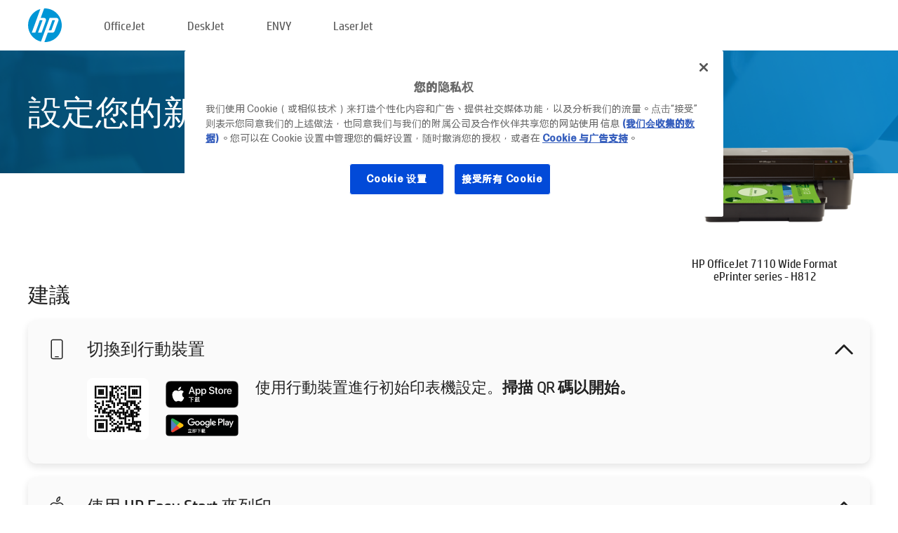

--- FILE ---
content_type: text/html;charset=UTF-8
request_url: https://www.123.hp.com/tw/zh/devices/oj7110series;jsessionid=91E5CA5539EE5D7B50C542C9A3D33505;jsessionid=6783EA260320007AE433CD8C6286A9B0;jsessionid=EC953EDE4D9C2035235C5F3CE0B25276;jsessionid=195F60E54DD70DB40B5C71945FA1C13F;jsessionid=3154C25941A0AC8E64FB27415CF51C50;jsessionid=9FD7D61F57D862EE3AF343476FD3B4B5
body_size: 6515
content:
<!doctype html>
<html
  country="TW" lang="zh" dir="ltr"
>
  <head>
    
    <meta content="IE=edge" http-equiv="X-UA-Compatible" />
    <meta content="hpi" name="company_code" />
    <meta content="IPG" name="bu" />
    <meta content="text/html; charset=UTF-8" http-equiv="Content-Type" />
    <!-- <meta content="Welcome to the simplest way to setup your printer from a computer or mobile device. Easily download software, connect to a network, and print across devices." name="description" /> -->
    <meta name="description" content="欢迎来到 HP® 官方网站进行打印机设置。首先需要下载软件，才能开始使用您的新打印机。您可以将打印机连接到网络，实现跨设备打印。" />
    <meta content="hpexpnontridion" name="hp_design_version" />
    <meta
      content="hp drivers, hp driver, hp downloads, hp download drivers, hp printer drivers, hp printers drivers, hp scanner drivers, hp printer driver, hp print drivers, hp printer drivers download"
      name="keywords"
    />
    <meta content="support.drivers" name="lifecycle" />
    <meta content="Solutions" name="page_content" />
    <meta content="follow, index" name="robots" />
    <meta content="Segment Neutral" name="segment" />
    <meta name="target_country" content="tw" />
    <meta content=" R11849 " name="web_section_id" />
    <meta content="True" name="HandheldFriendly" />
    <meta content="width=device-width, initial-scale=1.0" name="viewport" />

    <!-- CSS  -->
    <link media="screen" rel="stylesheet" href="/resources/assets/css/page/123fontstyles.css" />
    <link media="screen" rel="stylesheet" href="/resources/assets/dist/application.min.css" />
    <link rel="stylesheet" href="/resources/assets/css/vendor/jquery.typeahead.min.css" type="text/css" />

    <!--  JavaScript -->
    <script src="/resources/assets/js/vendor/jquery/jquery-3.7.1.min.js"></script>

    <script defer="defer" src="/resources/assets/js/vendor/jquery/can.jquery.min.js" type="text/javascript"></script>

    <script async src="//www.hp.com/cma/ng/lib/exceptions/privacy-banner.js"></script>
    <script defer="defer" src="/resources/assets/js/page/tooltipster.main.min.js" type="text/javascript"></script>
    <script
      defer="defer"
      src="/resources/assets/js/page/tooltipster.bundle.min.js"
      type="text/javascript"
    ></script>
    <script defer="defer" src="https://www8.hp.com/caas/header-footer/tw/zh/default/latest.r?contentType=js&amp;hide_country_selector=true" type="text/javascript"></script>
    <script defer="defer" src="/resources/assets/js/vendor/base.min.js" type="text/javascript"></script>
    <script defer="defer" src="/resources/assets/dist/application.min.js" type="text/javascript"></script>

    <script type="text/javascript">
      //UDL Analytics - GTM tag
      (function (w, d, s, l, i) {
        w[l] = w[l] || [];
        w[l].push({
          "gtm.start": new Date().getTime(),
          event: "gtm.js",
        });
        var f = d.getElementsByTagName(s)[0],
          j = d.createElement(s),
          dl = l != "dataLayer" ? "&amp;l=" + l : "";
        j.async = true;
        j.src = "https://www.googletagmanager.com/gtm.js?id=" + i + dl;
        f.parentNode.insertBefore(j, f);
      })(window, document, "script", "dataLayer", "GTM-MZXB4R4");
    </script>
  
    <title>123.hp.com - HP OfficeJet 7110 Wide Format ePrinter series - H812 HP Smart</title>
    <link rel="stylesheet" href="/resources/assets/css/page/flex-design.css" type="text/css" />
    <link rel="stylesheet" href="/resources/assets/css/page/desktop-hp+-windows.css" type="text/css" />
    <link rel="stylesheet" href="/resources/assets/css/page/swls-delay.css" type="text/css" />
    <link rel="stylesheet" href="/resources/assets/css/page/desktop-unified.css" type="text/css" />
    <script defer="defer" src="/resources/assets/js/page/common.js" type="text/javascript"></script>
    <script defer="defer" src="/resources/assets/js/page/flex-design.js" type="text/javascript"></script>
    <script
      defer="defer"
      src="/resources/assets/js/page/desktop-offline-driver.js"
      type="text/javascript"
    ></script>
    <script defer="defer" src="/resources/assets/js/page/desktop-hp+-windows.js" type="text/javascript"></script>
    <script defer="defer" src="/resources/assets/js/page/desktop-unified.js" type="text/javascript"></script>
    <script src="https://cdn.optimizely.com/js/11773710518.js"></script>
    <script type="text/javascript">
      /*<![CDATA[*/
      var printerTroubleshootUrl = "https:\/\/support.hp.com\/printer-setup";
      var printerVideoUrl = "https:\/\/support.hp.com";
      var airPrintSupportUrl = "https:\/\/support.hp.com\/document\/ish_1946968-1947068-16";
      var macVersionSupportUrl = "https:\/\/support.apple.com\/109033";
      var appStoreUrl = "macappstore:\/\/apps.apple.com\/us\/app\/hp-smart\/id1474276998?mt=12";
      var osType = "os x";
      var printerSetupUrl = "https:\/\/support.hp.com\/tw-zh\/printer-setup";
      var deviceId = "oj7110series";
      var deviceName = "HP OfficeJet 7110 Wide Format ePrinter series - H812";
      var goToHpUrl = "https:\/\/h20180.www2.hp.com\/apps\/Nav?h_product=known\u0026h_client=S-A-10020-1\u0026h_lang=zh\u0026h_cc=tw\u0026h_pagetype=s-002";
      var localePath = "\/tw\/zh";
      /*]]>*/
    </script>
    <script type="text/javascript">
      var pageName = "desktop-unified";
      if (deviceId !== "") {
        pageName = pageName + "_" + deviceId.toLowerCase();
      }

      dataLayer.push({
        event: "e_pageView",
        pageNameL5: pageName,
      });
    </script>
  </head>
  <body>
    <div
      class="header-123"
      id="header-123"
    >
      <div class="header-container">
        <div class="hp-logo">
          <a
            href="/tw/zh/"
            title="123.hp.com - 在 HP® 官方网站进行打印机设置"
          >
            <img alt="123.hp.com - 在 HP® 官方网站进行打印机设置" src="/resources/assets/img/hp-logo.svg" />
          </a>
        </div>
        <ul class="header-menu">
          <li>
            <a href="/tw/zh/printers/officejet"
              >OfficeJet</a
            >
          </li>
          <li>
            <a href="/tw/zh/printers/deskjet"
              >DeskJet</a
            >
          </li>
          <li>
            <a href="/tw/zh/printers/envy">ENVY</a>
          </li>
          <li>
            <a href="/tw/zh/printers/laserjet"
              >LaserJet</a
            >
          </li>
        </ul>
      </div>
    </div>
    <div>
      <input id="supportUrl" value="https://support.hp.com/tw-zh/drivers/printers" type="hidden" />
      <input id="languageDirection" value="ltr" type="hidden" />
      <input id="lang" value="zh" type="hidden" />
      <input id="hpContact" value="" type="hidden" />
    </div>
    <div id="one23-overlay"></div>
    <main class="vertical">
      <div class="horizontal centered standard-bg">
        <div class="main-content horizontal grow space-between">
          <div class="page-header vertical centered">
            <div>設定您的新 HP 印表機</div>
          </div>
          
        </div>
      </div>
      <div class="hpplus-bg-white horizontal centered">
        <div class="main-content vertical">
          <div class="vertical side-images">
            <div class="printer-container">
              
              <img
                alt="printer"
                class="printer-image"
                src="/resources/printer_images/OJ7110SERIES/290x245.png"
              />
              <div class="printer-title">HP OfficeJet 7110 Wide Format ePrinter series - H812</div>
            </div>
          </div>
          <div class="vertical ie-wrap-fix">
            <div class="install-list">
              <div class="list-header">建議</div>
              
              
              <div class="list-item vertical" id="mobile-card">
                <div class="list-header arrow-header open">
                  <div class="list-header-left">
                    <div class="list-header-icon img-container icon-thin">
                      <img src="/resources/assets/img/mobile.svg" />
                    </div>
                    <div>切換到行動裝置</div>
                  </div>
                  <div class="list-header-right">
                    <img src="/resources/assets/img/chevron_down_black.svg" />
                  </div>
                </div>
                <div class="list-content horizontal open">
                  <div class="horizontal">
                    <div class="bordered-qr-code img-container">
                      <img src="/resources/assets/img/123_qr_code.svg" />
                    </div>
                    <div class="vertical appstore-images space-around" id="app-store-images">
                      <img alt="Mac" id="macBadge" src="/resources/assets/img/app_store/ios/zh_TW.svg" />
                      <img alt="Android" id="androidBadge" src="/resources/assets/img/app_store/android/zh_TW.png" />
                    </div>
                  </div>
                  <div class="vertical ie-wrap-fix">
                    <div class="text-main">使用行動裝置進行初始印表機設定。<b>掃描 QR 碼以開始。</b></div>
                  </div>
                </div>
              </div>
              <div class="list-item vertical" id="easystart-card">
                <div class="list-header arrow-header open">
                  <div class="list-header-left">
                    <div class="list-header-icon img-container icon-thin">
                      <img src="/resources/assets/img/apple.svg" />
                    </div>
                    <div>使用 HP Easy Start 來列印</div>
                  </div>
                  <div class="list-header-right">
                    <img src="/resources/assets/img/chevron_down_black.svg" />
                  </div>
                </div>
                <div class="list-content vertical open">
                  <div>
                    <button
                      class="btn btn-blue"
                      id="easystart-download"
                    >安裝 HP Easy Start</button>
                  </div>
                  <div class="text-main">HP Easy Start 會將您的印表機連線至裝置、安裝列印驅動程式並設定掃描功能 (如果適用)。</div>
                </div>
              </div>
              
            </div>
            <div class="support-list">
              <div class="support-item troubleshoot">
                <div class="support-header horizontal support-header-printer">
                  <div class="support-header-icon">
                    <img src="/resources/assets/img/support_icon_printer.svg" />
                  </div>
                  <div class="support-note">在印表機設定過程中需要疑難排解的協助嗎？<br> <a id="printer-troubleshoot-url">解決設定問題</a></div>
                </div>
              </div>
              <div class="support-item video">
                <div class="support-header horizontal support-header-printer">
                  <div class="support-header-icon">
                    <img src="/resources/assets/img/support_icon_video.svg" />
                  </div>
                  <div class="support-note">尋找通外設定資訊和視訊<br> <a id="printer-setup-url">造訪 HP 支援</a></div>
                </div>
              </div>
            </div>
          </div>
          <div id="country-selector-container">
      <div
        id="country-selector"
      >
        <i
          id="tooltip-image"
          class="sprite-sheet-flags sprite-flag sprite-flag-tw"
        ></i>
        <a class="tooltip country-tooltip" id="tooltip-text">臺灣地區</a>
        <div class="down-tooltip" id="country-selector-tooltip" style="left: 0px; bottom: 35px; display: none">
          <div id="supported-countries">
      <div>
        <div>
          <div class="country-selector-header">選擇您的位置/語言</div>
          <table class="country-selector-table">
            <!-- Row 1 -->
            <tr>
              <td id="country-item">
      <div>
        <i
          class="sprite-sheet-flags sprite-flag sprite-flag-au"
        ></i>
        <a
          href="/au/en/devices/oj7110series;jsessionid=91E5CA5539EE5D7B50C542C9A3D33505;jsessionid=6783EA260320007AE433CD8C6286A9B0;jsessionid=EC953EDE4D9C2035235C5F3CE0B25276;jsessionid=195F60E54DD70DB40B5C71945FA1C13F;jsessionid=3154C25941A0AC8E64FB27415CF51C50;jsessionid=9FD7D61F57D862EE3AF343476FD3B4B5"
          id="au_en"
        >Australia</a>
      </div>
    </td>
              <td id="country-item">
      <div>
        <i
          class="sprite-sheet-flags sprite-flag sprite-flag-in"
        ></i>
        <a
          href="/in/en/devices/oj7110series;jsessionid=91E5CA5539EE5D7B50C542C9A3D33505;jsessionid=6783EA260320007AE433CD8C6286A9B0;jsessionid=EC953EDE4D9C2035235C5F3CE0B25276;jsessionid=195F60E54DD70DB40B5C71945FA1C13F;jsessionid=3154C25941A0AC8E64FB27415CF51C50;jsessionid=9FD7D61F57D862EE3AF343476FD3B4B5"
          id="in_en"
        >India</a>
      </div>
    </td>
              <td id="country-item">
      <div>
        <i
          class="sprite-sheet-flags sprite-flag sprite-flag-pl"
        ></i>
        <a
          href="/pl/pl/devices/oj7110series;jsessionid=91E5CA5539EE5D7B50C542C9A3D33505;jsessionid=6783EA260320007AE433CD8C6286A9B0;jsessionid=EC953EDE4D9C2035235C5F3CE0B25276;jsessionid=195F60E54DD70DB40B5C71945FA1C13F;jsessionid=3154C25941A0AC8E64FB27415CF51C50;jsessionid=9FD7D61F57D862EE3AF343476FD3B4B5"
          id="pl_pl"
        >Polska</a>
      </div>
    </td>
              <td id="country-item">
      <div>
        <i
          class="sprite-sheet-flags sprite-flag sprite-flag-us"
        ></i>
        <a
          href="/us/en/devices/oj7110series;jsessionid=91E5CA5539EE5D7B50C542C9A3D33505;jsessionid=6783EA260320007AE433CD8C6286A9B0;jsessionid=EC953EDE4D9C2035235C5F3CE0B25276;jsessionid=195F60E54DD70DB40B5C71945FA1C13F;jsessionid=3154C25941A0AC8E64FB27415CF51C50;jsessionid=9FD7D61F57D862EE3AF343476FD3B4B5"
          id="us_en"
        >United States</a>
      </div>
    </td>
            </tr>

            <!-- Row 2 -->
            <tr>
              <td id="country-item">
      <div>
        <i
          class="sprite-sheet-flags sprite-flag sprite-flag-at"
        ></i>
        <a
          href="/at/de/devices/oj7110series;jsessionid=91E5CA5539EE5D7B50C542C9A3D33505;jsessionid=6783EA260320007AE433CD8C6286A9B0;jsessionid=EC953EDE4D9C2035235C5F3CE0B25276;jsessionid=195F60E54DD70DB40B5C71945FA1C13F;jsessionid=3154C25941A0AC8E64FB27415CF51C50;jsessionid=9FD7D61F57D862EE3AF343476FD3B4B5"
          id="at_de"
        >Austria</a>
      </div>
    </td>
              <td id="country-item">
      <div>
        <i
          class="sprite-sheet-flags sprite-flag sprite-flag-ie"
        ></i>
        <a
          href="/ie/en/devices/oj7110series;jsessionid=91E5CA5539EE5D7B50C542C9A3D33505;jsessionid=6783EA260320007AE433CD8C6286A9B0;jsessionid=EC953EDE4D9C2035235C5F3CE0B25276;jsessionid=195F60E54DD70DB40B5C71945FA1C13F;jsessionid=3154C25941A0AC8E64FB27415CF51C50;jsessionid=9FD7D61F57D862EE3AF343476FD3B4B5"
          id="ie_en"
        >Ireland</a>
      </div>
    </td>
              <td id="country-item">
      <div>
        <i
          class="sprite-sheet-flags sprite-flag sprite-flag-pt"
        ></i>
        <a
          href="/pt/pt/devices/oj7110series;jsessionid=91E5CA5539EE5D7B50C542C9A3D33505;jsessionid=6783EA260320007AE433CD8C6286A9B0;jsessionid=EC953EDE4D9C2035235C5F3CE0B25276;jsessionid=195F60E54DD70DB40B5C71945FA1C13F;jsessionid=3154C25941A0AC8E64FB27415CF51C50;jsessionid=9FD7D61F57D862EE3AF343476FD3B4B5"
          id="pt_pt"
        >Portugal</a>
      </div>
    </td>
              <td id="country-item">
      <div>
        <i
          class="sprite-sheet-flags sprite-flag sprite-flag-bg"
        ></i>
        <a
          href="/bg/bg/devices/oj7110series;jsessionid=91E5CA5539EE5D7B50C542C9A3D33505;jsessionid=6783EA260320007AE433CD8C6286A9B0;jsessionid=EC953EDE4D9C2035235C5F3CE0B25276;jsessionid=195F60E54DD70DB40B5C71945FA1C13F;jsessionid=3154C25941A0AC8E64FB27415CF51C50;jsessionid=9FD7D61F57D862EE3AF343476FD3B4B5"
          id="bg_bg"
        >България</a>
      </div>
    </td>
            </tr>

            <!-- Row 3 -->
            <tr>
              <td id="country-item">
      <div>
        <i
          class="sprite-sheet-flags sprite-flag sprite-flag-be"
        ></i>
        <a
          href="/be/nl/devices/oj7110series;jsessionid=91E5CA5539EE5D7B50C542C9A3D33505;jsessionid=6783EA260320007AE433CD8C6286A9B0;jsessionid=EC953EDE4D9C2035235C5F3CE0B25276;jsessionid=195F60E54DD70DB40B5C71945FA1C13F;jsessionid=3154C25941A0AC8E64FB27415CF51C50;jsessionid=9FD7D61F57D862EE3AF343476FD3B4B5"
          id="be_nl"
        >België</a>
      </div>
    </td>
              <td id="country-item">
      <div>
        <i
          class="sprite-sheet-flags sprite-flag sprite-flag-it"
        ></i>
        <a
          href="/it/it/devices/oj7110series;jsessionid=91E5CA5539EE5D7B50C542C9A3D33505;jsessionid=6783EA260320007AE433CD8C6286A9B0;jsessionid=EC953EDE4D9C2035235C5F3CE0B25276;jsessionid=195F60E54DD70DB40B5C71945FA1C13F;jsessionid=3154C25941A0AC8E64FB27415CF51C50;jsessionid=9FD7D61F57D862EE3AF343476FD3B4B5"
          id="it_it"
        >Italia</a>
      </div>
    </td>
              <td id="country-item">
      <div>
        <i
          class="sprite-sheet-flags sprite-flag sprite-flag-pr"
        ></i>
        <a
          href="/pr/en/devices/oj7110series;jsessionid=91E5CA5539EE5D7B50C542C9A3D33505;jsessionid=6783EA260320007AE433CD8C6286A9B0;jsessionid=EC953EDE4D9C2035235C5F3CE0B25276;jsessionid=195F60E54DD70DB40B5C71945FA1C13F;jsessionid=3154C25941A0AC8E64FB27415CF51C50;jsessionid=9FD7D61F57D862EE3AF343476FD3B4B5"
          id="pr_en"
        >Puerto Rico</a>
      </div>
    </td>
              <td id="country-item">
      <div>
        <i
          class="sprite-sheet-flags sprite-flag sprite-flag-gr"
        ></i>
        <a
          href="/gr/el/devices/oj7110series;jsessionid=91E5CA5539EE5D7B50C542C9A3D33505;jsessionid=6783EA260320007AE433CD8C6286A9B0;jsessionid=EC953EDE4D9C2035235C5F3CE0B25276;jsessionid=195F60E54DD70DB40B5C71945FA1C13F;jsessionid=3154C25941A0AC8E64FB27415CF51C50;jsessionid=9FD7D61F57D862EE3AF343476FD3B4B5"
          id="gr_el"
        >Ελλάδα</a>
      </div>
    </td>
            </tr>

            <!-- Row 4 -->
            <tr>
              <td id="country-item">
      <div>
        <i
          class="sprite-sheet-flags sprite-flag sprite-flag-be"
        ></i>
        <a
          href="/be/fr/devices/oj7110series;jsessionid=91E5CA5539EE5D7B50C542C9A3D33505;jsessionid=6783EA260320007AE433CD8C6286A9B0;jsessionid=EC953EDE4D9C2035235C5F3CE0B25276;jsessionid=195F60E54DD70DB40B5C71945FA1C13F;jsessionid=3154C25941A0AC8E64FB27415CF51C50;jsessionid=9FD7D61F57D862EE3AF343476FD3B4B5"
          id="be_fr"
        >Belgique</a>
      </div>
    </td>
              <td id="country-item">
      <div>
        <i
          class="sprite-sheet-flags sprite-flag sprite-flag-lv"
        ></i>
        <a
          href="/lv/lv/devices/oj7110series;jsessionid=91E5CA5539EE5D7B50C542C9A3D33505;jsessionid=6783EA260320007AE433CD8C6286A9B0;jsessionid=EC953EDE4D9C2035235C5F3CE0B25276;jsessionid=195F60E54DD70DB40B5C71945FA1C13F;jsessionid=3154C25941A0AC8E64FB27415CF51C50;jsessionid=9FD7D61F57D862EE3AF343476FD3B4B5"
          id="lv_lv"
        >Latvija</a>
      </div>
    </td>
              <td id="country-item">
      <div>
        <i
          class="sprite-sheet-flags sprite-flag sprite-flag-ro"
        ></i>
        <a
          href="/ro/ro/devices/oj7110series;jsessionid=91E5CA5539EE5D7B50C542C9A3D33505;jsessionid=6783EA260320007AE433CD8C6286A9B0;jsessionid=EC953EDE4D9C2035235C5F3CE0B25276;jsessionid=195F60E54DD70DB40B5C71945FA1C13F;jsessionid=3154C25941A0AC8E64FB27415CF51C50;jsessionid=9FD7D61F57D862EE3AF343476FD3B4B5"
          id="ro_ro"
        >România</a>
      </div>
    </td>
              <td id="country-item">
      <div>
        <i
          class="sprite-sheet-flags sprite-flag sprite-flag-cy"
        ></i>
        <a
          href="/cy/el/devices/oj7110series;jsessionid=91E5CA5539EE5D7B50C542C9A3D33505;jsessionid=6783EA260320007AE433CD8C6286A9B0;jsessionid=EC953EDE4D9C2035235C5F3CE0B25276;jsessionid=195F60E54DD70DB40B5C71945FA1C13F;jsessionid=3154C25941A0AC8E64FB27415CF51C50;jsessionid=9FD7D61F57D862EE3AF343476FD3B4B5"
          id="cy_el"
        >Κύπρος</a>
      </div>
    </td>
            </tr>

            <!-- Row 5 -->
            <tr>
              <td id="country-item">
      <div>
        <i
          class="sprite-sheet-flags sprite-flag sprite-flag-br"
        ></i>
        <a
          href="/br/pt/devices/oj7110series;jsessionid=91E5CA5539EE5D7B50C542C9A3D33505;jsessionid=6783EA260320007AE433CD8C6286A9B0;jsessionid=EC953EDE4D9C2035235C5F3CE0B25276;jsessionid=195F60E54DD70DB40B5C71945FA1C13F;jsessionid=3154C25941A0AC8E64FB27415CF51C50;jsessionid=9FD7D61F57D862EE3AF343476FD3B4B5"
          id="br_pt"
        >Brasil</a>
      </div>
    </td>
              <td id="country-item">
      <div>
        <i
          class="sprite-sheet-flags sprite-flag sprite-flag-lt"
        ></i>
        <a
          href="/lt/lt/devices/oj7110series;jsessionid=91E5CA5539EE5D7B50C542C9A3D33505;jsessionid=6783EA260320007AE433CD8C6286A9B0;jsessionid=EC953EDE4D9C2035235C5F3CE0B25276;jsessionid=195F60E54DD70DB40B5C71945FA1C13F;jsessionid=3154C25941A0AC8E64FB27415CF51C50;jsessionid=9FD7D61F57D862EE3AF343476FD3B4B5"
          id="lt_lt"
        >Lietuva</a>
      </div>
    </td>
              <td id="country-item">
      <div>
        <i
          class="sprite-sheet-flags sprite-flag sprite-flag-ch"
        ></i>
        <a
          href="/ch/de/devices/oj7110series;jsessionid=91E5CA5539EE5D7B50C542C9A3D33505;jsessionid=6783EA260320007AE433CD8C6286A9B0;jsessionid=EC953EDE4D9C2035235C5F3CE0B25276;jsessionid=195F60E54DD70DB40B5C71945FA1C13F;jsessionid=3154C25941A0AC8E64FB27415CF51C50;jsessionid=9FD7D61F57D862EE3AF343476FD3B4B5"
          id="ch_de"
        >Schweiz</a>
      </div>
    </td>
              <td id="country-item">
      <div>
        <i
          class="sprite-sheet-flags sprite-flag sprite-flag-ru"
        ></i>
        <a
          href="/ru/ru/devices/oj7110series;jsessionid=91E5CA5539EE5D7B50C542C9A3D33505;jsessionid=6783EA260320007AE433CD8C6286A9B0;jsessionid=EC953EDE4D9C2035235C5F3CE0B25276;jsessionid=195F60E54DD70DB40B5C71945FA1C13F;jsessionid=3154C25941A0AC8E64FB27415CF51C50;jsessionid=9FD7D61F57D862EE3AF343476FD3B4B5"
          id="ru_ru"
        >Россия</a>
      </div>
    </td>
            </tr>

            <!-- Row 6 -->
            <tr>
              <td id="country-item">
      <div>
        <i
          class="sprite-sheet-flags sprite-flag sprite-flag-ca"
        ></i>
        <a
          href="/ca/en/devices/oj7110series;jsessionid=91E5CA5539EE5D7B50C542C9A3D33505;jsessionid=6783EA260320007AE433CD8C6286A9B0;jsessionid=EC953EDE4D9C2035235C5F3CE0B25276;jsessionid=195F60E54DD70DB40B5C71945FA1C13F;jsessionid=3154C25941A0AC8E64FB27415CF51C50;jsessionid=9FD7D61F57D862EE3AF343476FD3B4B5"
          id="ca_en"
        >Canada</a>
      </div>
    </td>
              <td id="country-item">
      <div>
        <i
          class="sprite-sheet-flags sprite-flag sprite-flag-lu"
        ></i>
        <a
          href="/lu/fr/devices/oj7110series;jsessionid=91E5CA5539EE5D7B50C542C9A3D33505;jsessionid=6783EA260320007AE433CD8C6286A9B0;jsessionid=EC953EDE4D9C2035235C5F3CE0B25276;jsessionid=195F60E54DD70DB40B5C71945FA1C13F;jsessionid=3154C25941A0AC8E64FB27415CF51C50;jsessionid=9FD7D61F57D862EE3AF343476FD3B4B5"
          id="lu_fr"
        >Luxembourg</a>
      </div>
    </td>
              <td id="country-item">
      <div>
        <i
          class="sprite-sheet-flags sprite-flag sprite-flag-si"
        ></i>
        <a
          href="/si/sl/devices/oj7110series;jsessionid=91E5CA5539EE5D7B50C542C9A3D33505;jsessionid=6783EA260320007AE433CD8C6286A9B0;jsessionid=EC953EDE4D9C2035235C5F3CE0B25276;jsessionid=195F60E54DD70DB40B5C71945FA1C13F;jsessionid=3154C25941A0AC8E64FB27415CF51C50;jsessionid=9FD7D61F57D862EE3AF343476FD3B4B5"
          id="si_sl"
        >Slovenija</a>
      </div>
    </td>
              <td id="country-item">
      <div>
        <i
          class="sprite-sheet-flags sprite-flag sprite-flag-il"
        ></i>
        <a
          href="/il/he/devices/oj7110series;jsessionid=91E5CA5539EE5D7B50C542C9A3D33505;jsessionid=6783EA260320007AE433CD8C6286A9B0;jsessionid=EC953EDE4D9C2035235C5F3CE0B25276;jsessionid=195F60E54DD70DB40B5C71945FA1C13F;jsessionid=3154C25941A0AC8E64FB27415CF51C50;jsessionid=9FD7D61F57D862EE3AF343476FD3B4B5"
          id="il_he"
        >עברית</a>
      </div>
    </td>
            </tr>

            <!-- Row 7 -->
            <tr>
              <td id="country-item">
      <div>
        <i
          class="sprite-sheet-flags sprite-flag sprite-flag-ca"
        ></i>
        <a
          href="/ca/fr/devices/oj7110series;jsessionid=91E5CA5539EE5D7B50C542C9A3D33505;jsessionid=6783EA260320007AE433CD8C6286A9B0;jsessionid=EC953EDE4D9C2035235C5F3CE0B25276;jsessionid=195F60E54DD70DB40B5C71945FA1C13F;jsessionid=3154C25941A0AC8E64FB27415CF51C50;jsessionid=9FD7D61F57D862EE3AF343476FD3B4B5"
          id="ca_fr"
        >Canada - Français</a>
      </div>
    </td>
              <td id="country-item">
      <div>
        <i
          class="sprite-sheet-flags sprite-flag sprite-flag-hu"
        ></i>
        <a
          href="/hu/hu/devices/oj7110series;jsessionid=91E5CA5539EE5D7B50C542C9A3D33505;jsessionid=6783EA260320007AE433CD8C6286A9B0;jsessionid=EC953EDE4D9C2035235C5F3CE0B25276;jsessionid=195F60E54DD70DB40B5C71945FA1C13F;jsessionid=3154C25941A0AC8E64FB27415CF51C50;jsessionid=9FD7D61F57D862EE3AF343476FD3B4B5"
          id="hu_hu"
        >Magyarország</a>
      </div>
    </td>
              <td id="country-item">
      <div>
        <i
          class="sprite-sheet-flags sprite-flag sprite-flag-sk"
        ></i>
        <a
          href="/sk/sk/devices/oj7110series;jsessionid=91E5CA5539EE5D7B50C542C9A3D33505;jsessionid=6783EA260320007AE433CD8C6286A9B0;jsessionid=EC953EDE4D9C2035235C5F3CE0B25276;jsessionid=195F60E54DD70DB40B5C71945FA1C13F;jsessionid=3154C25941A0AC8E64FB27415CF51C50;jsessionid=9FD7D61F57D862EE3AF343476FD3B4B5"
          id="sk_sk"
        >Slovensko</a>
      </div>
    </td>
              <td id="country-item">
      <div>
        <i
          class="sprite-sheet-flags sprite-flag sprite-flag-ae"
        ></i>
        <a
          href="/ae/ar/devices/oj7110series;jsessionid=91E5CA5539EE5D7B50C542C9A3D33505;jsessionid=6783EA260320007AE433CD8C6286A9B0;jsessionid=EC953EDE4D9C2035235C5F3CE0B25276;jsessionid=195F60E54DD70DB40B5C71945FA1C13F;jsessionid=3154C25941A0AC8E64FB27415CF51C50;jsessionid=9FD7D61F57D862EE3AF343476FD3B4B5"
          id="ae_ar"
        >الشرق الأوسط</a>
      </div>
    </td>
            </tr>

            <!-- Row 8 -->
            <tr>
              <td id="country-item">
      <div>
        <i
          class="sprite-sheet-flags sprite-flag sprite-flag-cz"
        ></i>
        <a
          href="/cz/cs/devices/oj7110series;jsessionid=91E5CA5539EE5D7B50C542C9A3D33505;jsessionid=6783EA260320007AE433CD8C6286A9B0;jsessionid=EC953EDE4D9C2035235C5F3CE0B25276;jsessionid=195F60E54DD70DB40B5C71945FA1C13F;jsessionid=3154C25941A0AC8E64FB27415CF51C50;jsessionid=9FD7D61F57D862EE3AF343476FD3B4B5"
          id="cz_cs"
        >Česká republika</a>
      </div>
    </td>
              <td id="country-item">
      <div>
        <i
          class="sprite-sheet-flags sprite-flag sprite-flag-mt"
        ></i>
        <a
          href="/mt/en/devices/oj7110series;jsessionid=91E5CA5539EE5D7B50C542C9A3D33505;jsessionid=6783EA260320007AE433CD8C6286A9B0;jsessionid=EC953EDE4D9C2035235C5F3CE0B25276;jsessionid=195F60E54DD70DB40B5C71945FA1C13F;jsessionid=3154C25941A0AC8E64FB27415CF51C50;jsessionid=9FD7D61F57D862EE3AF343476FD3B4B5"
          id="mt_en"
        >Malta</a>
      </div>
    </td>
              <td id="country-item">
      <div>
        <i
          class="sprite-sheet-flags sprite-flag sprite-flag-ch"
        ></i>
        <a
          href="/ch/fr/devices/oj7110series;jsessionid=91E5CA5539EE5D7B50C542C9A3D33505;jsessionid=6783EA260320007AE433CD8C6286A9B0;jsessionid=EC953EDE4D9C2035235C5F3CE0B25276;jsessionid=195F60E54DD70DB40B5C71945FA1C13F;jsessionid=3154C25941A0AC8E64FB27415CF51C50;jsessionid=9FD7D61F57D862EE3AF343476FD3B4B5"
          id="ch_fr"
        >Suisse</a>
      </div>
    </td>
              <td id="country-item">
      <div>
        <i
          class="sprite-sheet-flags sprite-flag sprite-flag-sa"
        ></i>
        <a
          href="/sa/ar/devices/oj7110series;jsessionid=91E5CA5539EE5D7B50C542C9A3D33505;jsessionid=6783EA260320007AE433CD8C6286A9B0;jsessionid=EC953EDE4D9C2035235C5F3CE0B25276;jsessionid=195F60E54DD70DB40B5C71945FA1C13F;jsessionid=3154C25941A0AC8E64FB27415CF51C50;jsessionid=9FD7D61F57D862EE3AF343476FD3B4B5"
          id="sa_ar"
        >المملكة العربية السعودية</a>
      </div>
    </td>
            </tr>

            <!-- Row 9 -->
            <tr>
              <td id="country-item">
      <div>
        <i
          class="sprite-sheet-flags sprite-flag sprite-flag-dk"
        ></i>
        <a
          href="/dk/da/devices/oj7110series;jsessionid=91E5CA5539EE5D7B50C542C9A3D33505;jsessionid=6783EA260320007AE433CD8C6286A9B0;jsessionid=EC953EDE4D9C2035235C5F3CE0B25276;jsessionid=195F60E54DD70DB40B5C71945FA1C13F;jsessionid=3154C25941A0AC8E64FB27415CF51C50;jsessionid=9FD7D61F57D862EE3AF343476FD3B4B5"
          id="dk_da"
        >Danmark</a>
      </div>
    </td>
              <td id="country-item">
      <div>
        <i
          class="sprite-sheet-flags sprite-flag sprite-flag-mx"
        ></i>
        <a
          href="/mx/es/devices/oj7110series;jsessionid=91E5CA5539EE5D7B50C542C9A3D33505;jsessionid=6783EA260320007AE433CD8C6286A9B0;jsessionid=EC953EDE4D9C2035235C5F3CE0B25276;jsessionid=195F60E54DD70DB40B5C71945FA1C13F;jsessionid=3154C25941A0AC8E64FB27415CF51C50;jsessionid=9FD7D61F57D862EE3AF343476FD3B4B5"
          id="mx_es"
        >México</a>
      </div>
    </td>
              <td id="country-item">
      <div>
        <i
          class="sprite-sheet-flags sprite-flag sprite-flag-fi"
        ></i>
        <a
          href="/fi/fi/devices/oj7110series;jsessionid=91E5CA5539EE5D7B50C542C9A3D33505;jsessionid=6783EA260320007AE433CD8C6286A9B0;jsessionid=EC953EDE4D9C2035235C5F3CE0B25276;jsessionid=195F60E54DD70DB40B5C71945FA1C13F;jsessionid=3154C25941A0AC8E64FB27415CF51C50;jsessionid=9FD7D61F57D862EE3AF343476FD3B4B5"
          id="fi_fi"
        >Suomi</a>
      </div>
    </td>
              <td id="country-item">
      <div>
        <i
          class="sprite-sheet-flags sprite-flag sprite-flag-kr"
        ></i>
        <a
          href="/kr/ko/devices/oj7110series;jsessionid=91E5CA5539EE5D7B50C542C9A3D33505;jsessionid=6783EA260320007AE433CD8C6286A9B0;jsessionid=EC953EDE4D9C2035235C5F3CE0B25276;jsessionid=195F60E54DD70DB40B5C71945FA1C13F;jsessionid=3154C25941A0AC8E64FB27415CF51C50;jsessionid=9FD7D61F57D862EE3AF343476FD3B4B5"
          id="kr_ko"
        >한국</a>
      </div>
    </td>
            </tr>

            <!-- Row 10 -->
            <tr>
              <td id="country-item">
      <div>
        <i
          class="sprite-sheet-flags sprite-flag sprite-flag-de"
        ></i>
        <a
          href="/de/de/devices/oj7110series;jsessionid=91E5CA5539EE5D7B50C542C9A3D33505;jsessionid=6783EA260320007AE433CD8C6286A9B0;jsessionid=EC953EDE4D9C2035235C5F3CE0B25276;jsessionid=195F60E54DD70DB40B5C71945FA1C13F;jsessionid=3154C25941A0AC8E64FB27415CF51C50;jsessionid=9FD7D61F57D862EE3AF343476FD3B4B5"
          id="de_de"
        >Deutschland</a>
      </div>
    </td>
              <td id="country-item">
      <div>
        <i
          class="sprite-sheet-flags sprite-flag sprite-flag-nl"
        ></i>
        <a
          href="/nl/nl/devices/oj7110series;jsessionid=91E5CA5539EE5D7B50C542C9A3D33505;jsessionid=6783EA260320007AE433CD8C6286A9B0;jsessionid=EC953EDE4D9C2035235C5F3CE0B25276;jsessionid=195F60E54DD70DB40B5C71945FA1C13F;jsessionid=3154C25941A0AC8E64FB27415CF51C50;jsessionid=9FD7D61F57D862EE3AF343476FD3B4B5"
          id="nl_nl"
        >Nederland</a>
      </div>
    </td>
              <td id="country-item">
      <div>
        <i
          class="sprite-sheet-flags sprite-flag sprite-flag-se"
        ></i>
        <a
          href="/se/sv/devices/oj7110series;jsessionid=91E5CA5539EE5D7B50C542C9A3D33505;jsessionid=6783EA260320007AE433CD8C6286A9B0;jsessionid=EC953EDE4D9C2035235C5F3CE0B25276;jsessionid=195F60E54DD70DB40B5C71945FA1C13F;jsessionid=3154C25941A0AC8E64FB27415CF51C50;jsessionid=9FD7D61F57D862EE3AF343476FD3B4B5"
          id="se_sv"
        >Sverige</a>
      </div>
    </td>
              <td id="country-item">
      <div>
        <i
          class="sprite-sheet-flags sprite-flag sprite-flag-jp"
        ></i>
        <a
          href="/jp/ja/devices/oj7110series;jsessionid=91E5CA5539EE5D7B50C542C9A3D33505;jsessionid=6783EA260320007AE433CD8C6286A9B0;jsessionid=EC953EDE4D9C2035235C5F3CE0B25276;jsessionid=195F60E54DD70DB40B5C71945FA1C13F;jsessionid=3154C25941A0AC8E64FB27415CF51C50;jsessionid=9FD7D61F57D862EE3AF343476FD3B4B5"
          id="jp_ja"
        >日本</a>
      </div>
    </td>
            </tr>

            <!-- Row 11 -->
            <tr>
              <td id="country-item">
      <div>
        <i
          class="sprite-sheet-flags sprite-flag sprite-flag-ee"
        ></i>
        <a
          href="/ee/et/devices/oj7110series;jsessionid=91E5CA5539EE5D7B50C542C9A3D33505;jsessionid=6783EA260320007AE433CD8C6286A9B0;jsessionid=EC953EDE4D9C2035235C5F3CE0B25276;jsessionid=195F60E54DD70DB40B5C71945FA1C13F;jsessionid=3154C25941A0AC8E64FB27415CF51C50;jsessionid=9FD7D61F57D862EE3AF343476FD3B4B5"
          id="ee_et"
        >Eesti</a>
      </div>
    </td>
              <td id="country-item">
      <div>
        <i
          class="sprite-sheet-flags sprite-flag sprite-flag-nz"
        ></i>
        <a
          href="/nz/en/devices/oj7110series;jsessionid=91E5CA5539EE5D7B50C542C9A3D33505;jsessionid=6783EA260320007AE433CD8C6286A9B0;jsessionid=EC953EDE4D9C2035235C5F3CE0B25276;jsessionid=195F60E54DD70DB40B5C71945FA1C13F;jsessionid=3154C25941A0AC8E64FB27415CF51C50;jsessionid=9FD7D61F57D862EE3AF343476FD3B4B5"
          id="nz_en"
        >New Zealand</a>
      </div>
    </td>
              <td id="country-item">
      <div>
        <i
          class="sprite-sheet-flags sprite-flag sprite-flag-ch"
        ></i>
        <a
          href="/ch/it/devices/oj7110series;jsessionid=91E5CA5539EE5D7B50C542C9A3D33505;jsessionid=6783EA260320007AE433CD8C6286A9B0;jsessionid=EC953EDE4D9C2035235C5F3CE0B25276;jsessionid=195F60E54DD70DB40B5C71945FA1C13F;jsessionid=3154C25941A0AC8E64FB27415CF51C50;jsessionid=9FD7D61F57D862EE3AF343476FD3B4B5"
          id="ch_it"
        >Svizzera</a>
      </div>
    </td>
              <td id="country-item">
      <div>
        <i
          class="sprite-sheet-flags sprite-flag sprite-flag-cn"
        ></i>
        <a
          href="/cn/zh/devices/oj7110series;jsessionid=91E5CA5539EE5D7B50C542C9A3D33505;jsessionid=6783EA260320007AE433CD8C6286A9B0;jsessionid=EC953EDE4D9C2035235C5F3CE0B25276;jsessionid=195F60E54DD70DB40B5C71945FA1C13F;jsessionid=3154C25941A0AC8E64FB27415CF51C50;jsessionid=9FD7D61F57D862EE3AF343476FD3B4B5"
          id="cn_zh"
        >中国</a>
      </div>
    </td>
            </tr>

            <!-- Row 12 -->
            <tr>
              <td id="country-item">
      <div>
        <i
          class="sprite-sheet-flags sprite-flag sprite-flag-es"
        ></i>
        <a
          href="/es/es/devices/oj7110series;jsessionid=91E5CA5539EE5D7B50C542C9A3D33505;jsessionid=6783EA260320007AE433CD8C6286A9B0;jsessionid=EC953EDE4D9C2035235C5F3CE0B25276;jsessionid=195F60E54DD70DB40B5C71945FA1C13F;jsessionid=3154C25941A0AC8E64FB27415CF51C50;jsessionid=9FD7D61F57D862EE3AF343476FD3B4B5"
          id="es_es"
        >España</a>
      </div>
    </td>
              <td id="country-item">
      <div>
        <i
          class="sprite-sheet-flags sprite-flag sprite-flag-no"
        ></i>
        <a
          href="/no/no/devices/oj7110series;jsessionid=91E5CA5539EE5D7B50C542C9A3D33505;jsessionid=6783EA260320007AE433CD8C6286A9B0;jsessionid=EC953EDE4D9C2035235C5F3CE0B25276;jsessionid=195F60E54DD70DB40B5C71945FA1C13F;jsessionid=3154C25941A0AC8E64FB27415CF51C50;jsessionid=9FD7D61F57D862EE3AF343476FD3B4B5"
          id="no_no"
        >Norge</a>
      </div>
    </td>
              <td id="country-item">
      <div>
        <i
          class="sprite-sheet-flags sprite-flag sprite-flag-tr"
        ></i>
        <a
          href="/tr/tr/devices/oj7110series;jsessionid=91E5CA5539EE5D7B50C542C9A3D33505;jsessionid=6783EA260320007AE433CD8C6286A9B0;jsessionid=EC953EDE4D9C2035235C5F3CE0B25276;jsessionid=195F60E54DD70DB40B5C71945FA1C13F;jsessionid=3154C25941A0AC8E64FB27415CF51C50;jsessionid=9FD7D61F57D862EE3AF343476FD3B4B5"
          id="tr_tr"
        >Türkiye</a>
      </div>
    </td>
              <td id="country-item">
      <div>
        <i
          class="sprite-sheet-flags sprite-flag sprite-flag-hk"
        ></i>
        <a
          href="/hk/zh/devices/oj7110series;jsessionid=91E5CA5539EE5D7B50C542C9A3D33505;jsessionid=6783EA260320007AE433CD8C6286A9B0;jsessionid=EC953EDE4D9C2035235C5F3CE0B25276;jsessionid=195F60E54DD70DB40B5C71945FA1C13F;jsessionid=3154C25941A0AC8E64FB27415CF51C50;jsessionid=9FD7D61F57D862EE3AF343476FD3B4B5"
          id="hk_zh"
        >香港特別行政區</a>
      </div>
    </td>
            </tr>
            <!-- Row 13 -->
            <tr>
              <td id="country-item">
      <div>
        <i
          class="sprite-sheet-flags sprite-flag sprite-flag-fr"
        ></i>
        <a
          href="/fr/fr/devices/oj7110series;jsessionid=91E5CA5539EE5D7B50C542C9A3D33505;jsessionid=6783EA260320007AE433CD8C6286A9B0;jsessionid=EC953EDE4D9C2035235C5F3CE0B25276;jsessionid=195F60E54DD70DB40B5C71945FA1C13F;jsessionid=3154C25941A0AC8E64FB27415CF51C50;jsessionid=9FD7D61F57D862EE3AF343476FD3B4B5"
          id="fr_fr"
        >France</a>
      </div>
    </td>
              <td id="country-item">
      <div>
        <i
          class="sprite-sheet-flags sprite-flag sprite-flag-hr"
        ></i>
        <a
          href="/hr/hr/devices/oj7110series;jsessionid=91E5CA5539EE5D7B50C542C9A3D33505;jsessionid=6783EA260320007AE433CD8C6286A9B0;jsessionid=EC953EDE4D9C2035235C5F3CE0B25276;jsessionid=195F60E54DD70DB40B5C71945FA1C13F;jsessionid=3154C25941A0AC8E64FB27415CF51C50;jsessionid=9FD7D61F57D862EE3AF343476FD3B4B5"
          id="hr_hr"
        >Hrvatska</a>
      </div>
    </td>
              <td id="country-item">
      <div>
        <i
          class="sprite-sheet-flags sprite-flag sprite-flag-gb"
        ></i>
        <a
          href="/gb/en/devices/oj7110series;jsessionid=91E5CA5539EE5D7B50C542C9A3D33505;jsessionid=6783EA260320007AE433CD8C6286A9B0;jsessionid=EC953EDE4D9C2035235C5F3CE0B25276;jsessionid=195F60E54DD70DB40B5C71945FA1C13F;jsessionid=3154C25941A0AC8E64FB27415CF51C50;jsessionid=9FD7D61F57D862EE3AF343476FD3B4B5"
          id="gb_en"
        >United Kingdom</a>
      </div>
    </td>
              <td id="country-item">
      <div>
        <i
          class="sprite-sheet-flags sprite-flag sprite-flag-tw"
        ></i>
        <a
          href="/tw/zh/devices/oj7110series;jsessionid=91E5CA5539EE5D7B50C542C9A3D33505;jsessionid=6783EA260320007AE433CD8C6286A9B0;jsessionid=EC953EDE4D9C2035235C5F3CE0B25276;jsessionid=195F60E54DD70DB40B5C71945FA1C13F;jsessionid=3154C25941A0AC8E64FB27415CF51C50;jsessionid=9FD7D61F57D862EE3AF343476FD3B4B5"
          id="tw_zh"
        >臺灣地區</a>
      </div>
    </td>
            </tr>
          </table>
        </div>
      </div>
    </div>
        </div>
      </div>
    </div>
          <div
            id="country-selector-overlay-container"
          >
      <div class="country-selector-overlay-content" id="country-selector-overlay">
        <div class="overlay-header">
          <button aria-label="Close" class="close icon" data-dismiss="modal" id="closeButton" type="button"></button>
        </div>
        <div id="country-selector-table">
          <div id="supported-countries">
      <div>
        <div>
          <div class="country-selector-header">選擇您的位置/語言</div>
          <table class="country-selector-table">
            <!-- Row 1 -->
            <tr>
              <td id="country-item">
      <div>
        <i
          class="sprite-sheet-flags sprite-flag sprite-flag-au"
        ></i>
        <a
          href="/au/en/devices/oj7110series;jsessionid=91E5CA5539EE5D7B50C542C9A3D33505;jsessionid=6783EA260320007AE433CD8C6286A9B0;jsessionid=EC953EDE4D9C2035235C5F3CE0B25276;jsessionid=195F60E54DD70DB40B5C71945FA1C13F;jsessionid=3154C25941A0AC8E64FB27415CF51C50;jsessionid=9FD7D61F57D862EE3AF343476FD3B4B5"
          id="au_en"
        >Australia</a>
      </div>
    </td>
              <td id="country-item">
      <div>
        <i
          class="sprite-sheet-flags sprite-flag sprite-flag-in"
        ></i>
        <a
          href="/in/en/devices/oj7110series;jsessionid=91E5CA5539EE5D7B50C542C9A3D33505;jsessionid=6783EA260320007AE433CD8C6286A9B0;jsessionid=EC953EDE4D9C2035235C5F3CE0B25276;jsessionid=195F60E54DD70DB40B5C71945FA1C13F;jsessionid=3154C25941A0AC8E64FB27415CF51C50;jsessionid=9FD7D61F57D862EE3AF343476FD3B4B5"
          id="in_en"
        >India</a>
      </div>
    </td>
              <td id="country-item">
      <div>
        <i
          class="sprite-sheet-flags sprite-flag sprite-flag-pl"
        ></i>
        <a
          href="/pl/pl/devices/oj7110series;jsessionid=91E5CA5539EE5D7B50C542C9A3D33505;jsessionid=6783EA260320007AE433CD8C6286A9B0;jsessionid=EC953EDE4D9C2035235C5F3CE0B25276;jsessionid=195F60E54DD70DB40B5C71945FA1C13F;jsessionid=3154C25941A0AC8E64FB27415CF51C50;jsessionid=9FD7D61F57D862EE3AF343476FD3B4B5"
          id="pl_pl"
        >Polska</a>
      </div>
    </td>
              <td id="country-item">
      <div>
        <i
          class="sprite-sheet-flags sprite-flag sprite-flag-us"
        ></i>
        <a
          href="/us/en/devices/oj7110series;jsessionid=91E5CA5539EE5D7B50C542C9A3D33505;jsessionid=6783EA260320007AE433CD8C6286A9B0;jsessionid=EC953EDE4D9C2035235C5F3CE0B25276;jsessionid=195F60E54DD70DB40B5C71945FA1C13F;jsessionid=3154C25941A0AC8E64FB27415CF51C50;jsessionid=9FD7D61F57D862EE3AF343476FD3B4B5"
          id="us_en"
        >United States</a>
      </div>
    </td>
            </tr>

            <!-- Row 2 -->
            <tr>
              <td id="country-item">
      <div>
        <i
          class="sprite-sheet-flags sprite-flag sprite-flag-at"
        ></i>
        <a
          href="/at/de/devices/oj7110series;jsessionid=91E5CA5539EE5D7B50C542C9A3D33505;jsessionid=6783EA260320007AE433CD8C6286A9B0;jsessionid=EC953EDE4D9C2035235C5F3CE0B25276;jsessionid=195F60E54DD70DB40B5C71945FA1C13F;jsessionid=3154C25941A0AC8E64FB27415CF51C50;jsessionid=9FD7D61F57D862EE3AF343476FD3B4B5"
          id="at_de"
        >Austria</a>
      </div>
    </td>
              <td id="country-item">
      <div>
        <i
          class="sprite-sheet-flags sprite-flag sprite-flag-ie"
        ></i>
        <a
          href="/ie/en/devices/oj7110series;jsessionid=91E5CA5539EE5D7B50C542C9A3D33505;jsessionid=6783EA260320007AE433CD8C6286A9B0;jsessionid=EC953EDE4D9C2035235C5F3CE0B25276;jsessionid=195F60E54DD70DB40B5C71945FA1C13F;jsessionid=3154C25941A0AC8E64FB27415CF51C50;jsessionid=9FD7D61F57D862EE3AF343476FD3B4B5"
          id="ie_en"
        >Ireland</a>
      </div>
    </td>
              <td id="country-item">
      <div>
        <i
          class="sprite-sheet-flags sprite-flag sprite-flag-pt"
        ></i>
        <a
          href="/pt/pt/devices/oj7110series;jsessionid=91E5CA5539EE5D7B50C542C9A3D33505;jsessionid=6783EA260320007AE433CD8C6286A9B0;jsessionid=EC953EDE4D9C2035235C5F3CE0B25276;jsessionid=195F60E54DD70DB40B5C71945FA1C13F;jsessionid=3154C25941A0AC8E64FB27415CF51C50;jsessionid=9FD7D61F57D862EE3AF343476FD3B4B5"
          id="pt_pt"
        >Portugal</a>
      </div>
    </td>
              <td id="country-item">
      <div>
        <i
          class="sprite-sheet-flags sprite-flag sprite-flag-bg"
        ></i>
        <a
          href="/bg/bg/devices/oj7110series;jsessionid=91E5CA5539EE5D7B50C542C9A3D33505;jsessionid=6783EA260320007AE433CD8C6286A9B0;jsessionid=EC953EDE4D9C2035235C5F3CE0B25276;jsessionid=195F60E54DD70DB40B5C71945FA1C13F;jsessionid=3154C25941A0AC8E64FB27415CF51C50;jsessionid=9FD7D61F57D862EE3AF343476FD3B4B5"
          id="bg_bg"
        >България</a>
      </div>
    </td>
            </tr>

            <!-- Row 3 -->
            <tr>
              <td id="country-item">
      <div>
        <i
          class="sprite-sheet-flags sprite-flag sprite-flag-be"
        ></i>
        <a
          href="/be/nl/devices/oj7110series;jsessionid=91E5CA5539EE5D7B50C542C9A3D33505;jsessionid=6783EA260320007AE433CD8C6286A9B0;jsessionid=EC953EDE4D9C2035235C5F3CE0B25276;jsessionid=195F60E54DD70DB40B5C71945FA1C13F;jsessionid=3154C25941A0AC8E64FB27415CF51C50;jsessionid=9FD7D61F57D862EE3AF343476FD3B4B5"
          id="be_nl"
        >België</a>
      </div>
    </td>
              <td id="country-item">
      <div>
        <i
          class="sprite-sheet-flags sprite-flag sprite-flag-it"
        ></i>
        <a
          href="/it/it/devices/oj7110series;jsessionid=91E5CA5539EE5D7B50C542C9A3D33505;jsessionid=6783EA260320007AE433CD8C6286A9B0;jsessionid=EC953EDE4D9C2035235C5F3CE0B25276;jsessionid=195F60E54DD70DB40B5C71945FA1C13F;jsessionid=3154C25941A0AC8E64FB27415CF51C50;jsessionid=9FD7D61F57D862EE3AF343476FD3B4B5"
          id="it_it"
        >Italia</a>
      </div>
    </td>
              <td id="country-item">
      <div>
        <i
          class="sprite-sheet-flags sprite-flag sprite-flag-pr"
        ></i>
        <a
          href="/pr/en/devices/oj7110series;jsessionid=91E5CA5539EE5D7B50C542C9A3D33505;jsessionid=6783EA260320007AE433CD8C6286A9B0;jsessionid=EC953EDE4D9C2035235C5F3CE0B25276;jsessionid=195F60E54DD70DB40B5C71945FA1C13F;jsessionid=3154C25941A0AC8E64FB27415CF51C50;jsessionid=9FD7D61F57D862EE3AF343476FD3B4B5"
          id="pr_en"
        >Puerto Rico</a>
      </div>
    </td>
              <td id="country-item">
      <div>
        <i
          class="sprite-sheet-flags sprite-flag sprite-flag-gr"
        ></i>
        <a
          href="/gr/el/devices/oj7110series;jsessionid=91E5CA5539EE5D7B50C542C9A3D33505;jsessionid=6783EA260320007AE433CD8C6286A9B0;jsessionid=EC953EDE4D9C2035235C5F3CE0B25276;jsessionid=195F60E54DD70DB40B5C71945FA1C13F;jsessionid=3154C25941A0AC8E64FB27415CF51C50;jsessionid=9FD7D61F57D862EE3AF343476FD3B4B5"
          id="gr_el"
        >Ελλάδα</a>
      </div>
    </td>
            </tr>

            <!-- Row 4 -->
            <tr>
              <td id="country-item">
      <div>
        <i
          class="sprite-sheet-flags sprite-flag sprite-flag-be"
        ></i>
        <a
          href="/be/fr/devices/oj7110series;jsessionid=91E5CA5539EE5D7B50C542C9A3D33505;jsessionid=6783EA260320007AE433CD8C6286A9B0;jsessionid=EC953EDE4D9C2035235C5F3CE0B25276;jsessionid=195F60E54DD70DB40B5C71945FA1C13F;jsessionid=3154C25941A0AC8E64FB27415CF51C50;jsessionid=9FD7D61F57D862EE3AF343476FD3B4B5"
          id="be_fr"
        >Belgique</a>
      </div>
    </td>
              <td id="country-item">
      <div>
        <i
          class="sprite-sheet-flags sprite-flag sprite-flag-lv"
        ></i>
        <a
          href="/lv/lv/devices/oj7110series;jsessionid=91E5CA5539EE5D7B50C542C9A3D33505;jsessionid=6783EA260320007AE433CD8C6286A9B0;jsessionid=EC953EDE4D9C2035235C5F3CE0B25276;jsessionid=195F60E54DD70DB40B5C71945FA1C13F;jsessionid=3154C25941A0AC8E64FB27415CF51C50;jsessionid=9FD7D61F57D862EE3AF343476FD3B4B5"
          id="lv_lv"
        >Latvija</a>
      </div>
    </td>
              <td id="country-item">
      <div>
        <i
          class="sprite-sheet-flags sprite-flag sprite-flag-ro"
        ></i>
        <a
          href="/ro/ro/devices/oj7110series;jsessionid=91E5CA5539EE5D7B50C542C9A3D33505;jsessionid=6783EA260320007AE433CD8C6286A9B0;jsessionid=EC953EDE4D9C2035235C5F3CE0B25276;jsessionid=195F60E54DD70DB40B5C71945FA1C13F;jsessionid=3154C25941A0AC8E64FB27415CF51C50;jsessionid=9FD7D61F57D862EE3AF343476FD3B4B5"
          id="ro_ro"
        >România</a>
      </div>
    </td>
              <td id="country-item">
      <div>
        <i
          class="sprite-sheet-flags sprite-flag sprite-flag-cy"
        ></i>
        <a
          href="/cy/el/devices/oj7110series;jsessionid=91E5CA5539EE5D7B50C542C9A3D33505;jsessionid=6783EA260320007AE433CD8C6286A9B0;jsessionid=EC953EDE4D9C2035235C5F3CE0B25276;jsessionid=195F60E54DD70DB40B5C71945FA1C13F;jsessionid=3154C25941A0AC8E64FB27415CF51C50;jsessionid=9FD7D61F57D862EE3AF343476FD3B4B5"
          id="cy_el"
        >Κύπρος</a>
      </div>
    </td>
            </tr>

            <!-- Row 5 -->
            <tr>
              <td id="country-item">
      <div>
        <i
          class="sprite-sheet-flags sprite-flag sprite-flag-br"
        ></i>
        <a
          href="/br/pt/devices/oj7110series;jsessionid=91E5CA5539EE5D7B50C542C9A3D33505;jsessionid=6783EA260320007AE433CD8C6286A9B0;jsessionid=EC953EDE4D9C2035235C5F3CE0B25276;jsessionid=195F60E54DD70DB40B5C71945FA1C13F;jsessionid=3154C25941A0AC8E64FB27415CF51C50;jsessionid=9FD7D61F57D862EE3AF343476FD3B4B5"
          id="br_pt"
        >Brasil</a>
      </div>
    </td>
              <td id="country-item">
      <div>
        <i
          class="sprite-sheet-flags sprite-flag sprite-flag-lt"
        ></i>
        <a
          href="/lt/lt/devices/oj7110series;jsessionid=91E5CA5539EE5D7B50C542C9A3D33505;jsessionid=6783EA260320007AE433CD8C6286A9B0;jsessionid=EC953EDE4D9C2035235C5F3CE0B25276;jsessionid=195F60E54DD70DB40B5C71945FA1C13F;jsessionid=3154C25941A0AC8E64FB27415CF51C50;jsessionid=9FD7D61F57D862EE3AF343476FD3B4B5"
          id="lt_lt"
        >Lietuva</a>
      </div>
    </td>
              <td id="country-item">
      <div>
        <i
          class="sprite-sheet-flags sprite-flag sprite-flag-ch"
        ></i>
        <a
          href="/ch/de/devices/oj7110series;jsessionid=91E5CA5539EE5D7B50C542C9A3D33505;jsessionid=6783EA260320007AE433CD8C6286A9B0;jsessionid=EC953EDE4D9C2035235C5F3CE0B25276;jsessionid=195F60E54DD70DB40B5C71945FA1C13F;jsessionid=3154C25941A0AC8E64FB27415CF51C50;jsessionid=9FD7D61F57D862EE3AF343476FD3B4B5"
          id="ch_de"
        >Schweiz</a>
      </div>
    </td>
              <td id="country-item">
      <div>
        <i
          class="sprite-sheet-flags sprite-flag sprite-flag-ru"
        ></i>
        <a
          href="/ru/ru/devices/oj7110series;jsessionid=91E5CA5539EE5D7B50C542C9A3D33505;jsessionid=6783EA260320007AE433CD8C6286A9B0;jsessionid=EC953EDE4D9C2035235C5F3CE0B25276;jsessionid=195F60E54DD70DB40B5C71945FA1C13F;jsessionid=3154C25941A0AC8E64FB27415CF51C50;jsessionid=9FD7D61F57D862EE3AF343476FD3B4B5"
          id="ru_ru"
        >Россия</a>
      </div>
    </td>
            </tr>

            <!-- Row 6 -->
            <tr>
              <td id="country-item">
      <div>
        <i
          class="sprite-sheet-flags sprite-flag sprite-flag-ca"
        ></i>
        <a
          href="/ca/en/devices/oj7110series;jsessionid=91E5CA5539EE5D7B50C542C9A3D33505;jsessionid=6783EA260320007AE433CD8C6286A9B0;jsessionid=EC953EDE4D9C2035235C5F3CE0B25276;jsessionid=195F60E54DD70DB40B5C71945FA1C13F;jsessionid=3154C25941A0AC8E64FB27415CF51C50;jsessionid=9FD7D61F57D862EE3AF343476FD3B4B5"
          id="ca_en"
        >Canada</a>
      </div>
    </td>
              <td id="country-item">
      <div>
        <i
          class="sprite-sheet-flags sprite-flag sprite-flag-lu"
        ></i>
        <a
          href="/lu/fr/devices/oj7110series;jsessionid=91E5CA5539EE5D7B50C542C9A3D33505;jsessionid=6783EA260320007AE433CD8C6286A9B0;jsessionid=EC953EDE4D9C2035235C5F3CE0B25276;jsessionid=195F60E54DD70DB40B5C71945FA1C13F;jsessionid=3154C25941A0AC8E64FB27415CF51C50;jsessionid=9FD7D61F57D862EE3AF343476FD3B4B5"
          id="lu_fr"
        >Luxembourg</a>
      </div>
    </td>
              <td id="country-item">
      <div>
        <i
          class="sprite-sheet-flags sprite-flag sprite-flag-si"
        ></i>
        <a
          href="/si/sl/devices/oj7110series;jsessionid=91E5CA5539EE5D7B50C542C9A3D33505;jsessionid=6783EA260320007AE433CD8C6286A9B0;jsessionid=EC953EDE4D9C2035235C5F3CE0B25276;jsessionid=195F60E54DD70DB40B5C71945FA1C13F;jsessionid=3154C25941A0AC8E64FB27415CF51C50;jsessionid=9FD7D61F57D862EE3AF343476FD3B4B5"
          id="si_sl"
        >Slovenija</a>
      </div>
    </td>
              <td id="country-item">
      <div>
        <i
          class="sprite-sheet-flags sprite-flag sprite-flag-il"
        ></i>
        <a
          href="/il/he/devices/oj7110series;jsessionid=91E5CA5539EE5D7B50C542C9A3D33505;jsessionid=6783EA260320007AE433CD8C6286A9B0;jsessionid=EC953EDE4D9C2035235C5F3CE0B25276;jsessionid=195F60E54DD70DB40B5C71945FA1C13F;jsessionid=3154C25941A0AC8E64FB27415CF51C50;jsessionid=9FD7D61F57D862EE3AF343476FD3B4B5"
          id="il_he"
        >עברית</a>
      </div>
    </td>
            </tr>

            <!-- Row 7 -->
            <tr>
              <td id="country-item">
      <div>
        <i
          class="sprite-sheet-flags sprite-flag sprite-flag-ca"
        ></i>
        <a
          href="/ca/fr/devices/oj7110series;jsessionid=91E5CA5539EE5D7B50C542C9A3D33505;jsessionid=6783EA260320007AE433CD8C6286A9B0;jsessionid=EC953EDE4D9C2035235C5F3CE0B25276;jsessionid=195F60E54DD70DB40B5C71945FA1C13F;jsessionid=3154C25941A0AC8E64FB27415CF51C50;jsessionid=9FD7D61F57D862EE3AF343476FD3B4B5"
          id="ca_fr"
        >Canada - Français</a>
      </div>
    </td>
              <td id="country-item">
      <div>
        <i
          class="sprite-sheet-flags sprite-flag sprite-flag-hu"
        ></i>
        <a
          href="/hu/hu/devices/oj7110series;jsessionid=91E5CA5539EE5D7B50C542C9A3D33505;jsessionid=6783EA260320007AE433CD8C6286A9B0;jsessionid=EC953EDE4D9C2035235C5F3CE0B25276;jsessionid=195F60E54DD70DB40B5C71945FA1C13F;jsessionid=3154C25941A0AC8E64FB27415CF51C50;jsessionid=9FD7D61F57D862EE3AF343476FD3B4B5"
          id="hu_hu"
        >Magyarország</a>
      </div>
    </td>
              <td id="country-item">
      <div>
        <i
          class="sprite-sheet-flags sprite-flag sprite-flag-sk"
        ></i>
        <a
          href="/sk/sk/devices/oj7110series;jsessionid=91E5CA5539EE5D7B50C542C9A3D33505;jsessionid=6783EA260320007AE433CD8C6286A9B0;jsessionid=EC953EDE4D9C2035235C5F3CE0B25276;jsessionid=195F60E54DD70DB40B5C71945FA1C13F;jsessionid=3154C25941A0AC8E64FB27415CF51C50;jsessionid=9FD7D61F57D862EE3AF343476FD3B4B5"
          id="sk_sk"
        >Slovensko</a>
      </div>
    </td>
              <td id="country-item">
      <div>
        <i
          class="sprite-sheet-flags sprite-flag sprite-flag-ae"
        ></i>
        <a
          href="/ae/ar/devices/oj7110series;jsessionid=91E5CA5539EE5D7B50C542C9A3D33505;jsessionid=6783EA260320007AE433CD8C6286A9B0;jsessionid=EC953EDE4D9C2035235C5F3CE0B25276;jsessionid=195F60E54DD70DB40B5C71945FA1C13F;jsessionid=3154C25941A0AC8E64FB27415CF51C50;jsessionid=9FD7D61F57D862EE3AF343476FD3B4B5"
          id="ae_ar"
        >الشرق الأوسط</a>
      </div>
    </td>
            </tr>

            <!-- Row 8 -->
            <tr>
              <td id="country-item">
      <div>
        <i
          class="sprite-sheet-flags sprite-flag sprite-flag-cz"
        ></i>
        <a
          href="/cz/cs/devices/oj7110series;jsessionid=91E5CA5539EE5D7B50C542C9A3D33505;jsessionid=6783EA260320007AE433CD8C6286A9B0;jsessionid=EC953EDE4D9C2035235C5F3CE0B25276;jsessionid=195F60E54DD70DB40B5C71945FA1C13F;jsessionid=3154C25941A0AC8E64FB27415CF51C50;jsessionid=9FD7D61F57D862EE3AF343476FD3B4B5"
          id="cz_cs"
        >Česká republika</a>
      </div>
    </td>
              <td id="country-item">
      <div>
        <i
          class="sprite-sheet-flags sprite-flag sprite-flag-mt"
        ></i>
        <a
          href="/mt/en/devices/oj7110series;jsessionid=91E5CA5539EE5D7B50C542C9A3D33505;jsessionid=6783EA260320007AE433CD8C6286A9B0;jsessionid=EC953EDE4D9C2035235C5F3CE0B25276;jsessionid=195F60E54DD70DB40B5C71945FA1C13F;jsessionid=3154C25941A0AC8E64FB27415CF51C50;jsessionid=9FD7D61F57D862EE3AF343476FD3B4B5"
          id="mt_en"
        >Malta</a>
      </div>
    </td>
              <td id="country-item">
      <div>
        <i
          class="sprite-sheet-flags sprite-flag sprite-flag-ch"
        ></i>
        <a
          href="/ch/fr/devices/oj7110series;jsessionid=91E5CA5539EE5D7B50C542C9A3D33505;jsessionid=6783EA260320007AE433CD8C6286A9B0;jsessionid=EC953EDE4D9C2035235C5F3CE0B25276;jsessionid=195F60E54DD70DB40B5C71945FA1C13F;jsessionid=3154C25941A0AC8E64FB27415CF51C50;jsessionid=9FD7D61F57D862EE3AF343476FD3B4B5"
          id="ch_fr"
        >Suisse</a>
      </div>
    </td>
              <td id="country-item">
      <div>
        <i
          class="sprite-sheet-flags sprite-flag sprite-flag-sa"
        ></i>
        <a
          href="/sa/ar/devices/oj7110series;jsessionid=91E5CA5539EE5D7B50C542C9A3D33505;jsessionid=6783EA260320007AE433CD8C6286A9B0;jsessionid=EC953EDE4D9C2035235C5F3CE0B25276;jsessionid=195F60E54DD70DB40B5C71945FA1C13F;jsessionid=3154C25941A0AC8E64FB27415CF51C50;jsessionid=9FD7D61F57D862EE3AF343476FD3B4B5"
          id="sa_ar"
        >المملكة العربية السعودية</a>
      </div>
    </td>
            </tr>

            <!-- Row 9 -->
            <tr>
              <td id="country-item">
      <div>
        <i
          class="sprite-sheet-flags sprite-flag sprite-flag-dk"
        ></i>
        <a
          href="/dk/da/devices/oj7110series;jsessionid=91E5CA5539EE5D7B50C542C9A3D33505;jsessionid=6783EA260320007AE433CD8C6286A9B0;jsessionid=EC953EDE4D9C2035235C5F3CE0B25276;jsessionid=195F60E54DD70DB40B5C71945FA1C13F;jsessionid=3154C25941A0AC8E64FB27415CF51C50;jsessionid=9FD7D61F57D862EE3AF343476FD3B4B5"
          id="dk_da"
        >Danmark</a>
      </div>
    </td>
              <td id="country-item">
      <div>
        <i
          class="sprite-sheet-flags sprite-flag sprite-flag-mx"
        ></i>
        <a
          href="/mx/es/devices/oj7110series;jsessionid=91E5CA5539EE5D7B50C542C9A3D33505;jsessionid=6783EA260320007AE433CD8C6286A9B0;jsessionid=EC953EDE4D9C2035235C5F3CE0B25276;jsessionid=195F60E54DD70DB40B5C71945FA1C13F;jsessionid=3154C25941A0AC8E64FB27415CF51C50;jsessionid=9FD7D61F57D862EE3AF343476FD3B4B5"
          id="mx_es"
        >México</a>
      </div>
    </td>
              <td id="country-item">
      <div>
        <i
          class="sprite-sheet-flags sprite-flag sprite-flag-fi"
        ></i>
        <a
          href="/fi/fi/devices/oj7110series;jsessionid=91E5CA5539EE5D7B50C542C9A3D33505;jsessionid=6783EA260320007AE433CD8C6286A9B0;jsessionid=EC953EDE4D9C2035235C5F3CE0B25276;jsessionid=195F60E54DD70DB40B5C71945FA1C13F;jsessionid=3154C25941A0AC8E64FB27415CF51C50;jsessionid=9FD7D61F57D862EE3AF343476FD3B4B5"
          id="fi_fi"
        >Suomi</a>
      </div>
    </td>
              <td id="country-item">
      <div>
        <i
          class="sprite-sheet-flags sprite-flag sprite-flag-kr"
        ></i>
        <a
          href="/kr/ko/devices/oj7110series;jsessionid=91E5CA5539EE5D7B50C542C9A3D33505;jsessionid=6783EA260320007AE433CD8C6286A9B0;jsessionid=EC953EDE4D9C2035235C5F3CE0B25276;jsessionid=195F60E54DD70DB40B5C71945FA1C13F;jsessionid=3154C25941A0AC8E64FB27415CF51C50;jsessionid=9FD7D61F57D862EE3AF343476FD3B4B5"
          id="kr_ko"
        >한국</a>
      </div>
    </td>
            </tr>

            <!-- Row 10 -->
            <tr>
              <td id="country-item">
      <div>
        <i
          class="sprite-sheet-flags sprite-flag sprite-flag-de"
        ></i>
        <a
          href="/de/de/devices/oj7110series;jsessionid=91E5CA5539EE5D7B50C542C9A3D33505;jsessionid=6783EA260320007AE433CD8C6286A9B0;jsessionid=EC953EDE4D9C2035235C5F3CE0B25276;jsessionid=195F60E54DD70DB40B5C71945FA1C13F;jsessionid=3154C25941A0AC8E64FB27415CF51C50;jsessionid=9FD7D61F57D862EE3AF343476FD3B4B5"
          id="de_de"
        >Deutschland</a>
      </div>
    </td>
              <td id="country-item">
      <div>
        <i
          class="sprite-sheet-flags sprite-flag sprite-flag-nl"
        ></i>
        <a
          href="/nl/nl/devices/oj7110series;jsessionid=91E5CA5539EE5D7B50C542C9A3D33505;jsessionid=6783EA260320007AE433CD8C6286A9B0;jsessionid=EC953EDE4D9C2035235C5F3CE0B25276;jsessionid=195F60E54DD70DB40B5C71945FA1C13F;jsessionid=3154C25941A0AC8E64FB27415CF51C50;jsessionid=9FD7D61F57D862EE3AF343476FD3B4B5"
          id="nl_nl"
        >Nederland</a>
      </div>
    </td>
              <td id="country-item">
      <div>
        <i
          class="sprite-sheet-flags sprite-flag sprite-flag-se"
        ></i>
        <a
          href="/se/sv/devices/oj7110series;jsessionid=91E5CA5539EE5D7B50C542C9A3D33505;jsessionid=6783EA260320007AE433CD8C6286A9B0;jsessionid=EC953EDE4D9C2035235C5F3CE0B25276;jsessionid=195F60E54DD70DB40B5C71945FA1C13F;jsessionid=3154C25941A0AC8E64FB27415CF51C50;jsessionid=9FD7D61F57D862EE3AF343476FD3B4B5"
          id="se_sv"
        >Sverige</a>
      </div>
    </td>
              <td id="country-item">
      <div>
        <i
          class="sprite-sheet-flags sprite-flag sprite-flag-jp"
        ></i>
        <a
          href="/jp/ja/devices/oj7110series;jsessionid=91E5CA5539EE5D7B50C542C9A3D33505;jsessionid=6783EA260320007AE433CD8C6286A9B0;jsessionid=EC953EDE4D9C2035235C5F3CE0B25276;jsessionid=195F60E54DD70DB40B5C71945FA1C13F;jsessionid=3154C25941A0AC8E64FB27415CF51C50;jsessionid=9FD7D61F57D862EE3AF343476FD3B4B5"
          id="jp_ja"
        >日本</a>
      </div>
    </td>
            </tr>

            <!-- Row 11 -->
            <tr>
              <td id="country-item">
      <div>
        <i
          class="sprite-sheet-flags sprite-flag sprite-flag-ee"
        ></i>
        <a
          href="/ee/et/devices/oj7110series;jsessionid=91E5CA5539EE5D7B50C542C9A3D33505;jsessionid=6783EA260320007AE433CD8C6286A9B0;jsessionid=EC953EDE4D9C2035235C5F3CE0B25276;jsessionid=195F60E54DD70DB40B5C71945FA1C13F;jsessionid=3154C25941A0AC8E64FB27415CF51C50;jsessionid=9FD7D61F57D862EE3AF343476FD3B4B5"
          id="ee_et"
        >Eesti</a>
      </div>
    </td>
              <td id="country-item">
      <div>
        <i
          class="sprite-sheet-flags sprite-flag sprite-flag-nz"
        ></i>
        <a
          href="/nz/en/devices/oj7110series;jsessionid=91E5CA5539EE5D7B50C542C9A3D33505;jsessionid=6783EA260320007AE433CD8C6286A9B0;jsessionid=EC953EDE4D9C2035235C5F3CE0B25276;jsessionid=195F60E54DD70DB40B5C71945FA1C13F;jsessionid=3154C25941A0AC8E64FB27415CF51C50;jsessionid=9FD7D61F57D862EE3AF343476FD3B4B5"
          id="nz_en"
        >New Zealand</a>
      </div>
    </td>
              <td id="country-item">
      <div>
        <i
          class="sprite-sheet-flags sprite-flag sprite-flag-ch"
        ></i>
        <a
          href="/ch/it/devices/oj7110series;jsessionid=91E5CA5539EE5D7B50C542C9A3D33505;jsessionid=6783EA260320007AE433CD8C6286A9B0;jsessionid=EC953EDE4D9C2035235C5F3CE0B25276;jsessionid=195F60E54DD70DB40B5C71945FA1C13F;jsessionid=3154C25941A0AC8E64FB27415CF51C50;jsessionid=9FD7D61F57D862EE3AF343476FD3B4B5"
          id="ch_it"
        >Svizzera</a>
      </div>
    </td>
              <td id="country-item">
      <div>
        <i
          class="sprite-sheet-flags sprite-flag sprite-flag-cn"
        ></i>
        <a
          href="/cn/zh/devices/oj7110series;jsessionid=91E5CA5539EE5D7B50C542C9A3D33505;jsessionid=6783EA260320007AE433CD8C6286A9B0;jsessionid=EC953EDE4D9C2035235C5F3CE0B25276;jsessionid=195F60E54DD70DB40B5C71945FA1C13F;jsessionid=3154C25941A0AC8E64FB27415CF51C50;jsessionid=9FD7D61F57D862EE3AF343476FD3B4B5"
          id="cn_zh"
        >中国</a>
      </div>
    </td>
            </tr>

            <!-- Row 12 -->
            <tr>
              <td id="country-item">
      <div>
        <i
          class="sprite-sheet-flags sprite-flag sprite-flag-es"
        ></i>
        <a
          href="/es/es/devices/oj7110series;jsessionid=91E5CA5539EE5D7B50C542C9A3D33505;jsessionid=6783EA260320007AE433CD8C6286A9B0;jsessionid=EC953EDE4D9C2035235C5F3CE0B25276;jsessionid=195F60E54DD70DB40B5C71945FA1C13F;jsessionid=3154C25941A0AC8E64FB27415CF51C50;jsessionid=9FD7D61F57D862EE3AF343476FD3B4B5"
          id="es_es"
        >España</a>
      </div>
    </td>
              <td id="country-item">
      <div>
        <i
          class="sprite-sheet-flags sprite-flag sprite-flag-no"
        ></i>
        <a
          href="/no/no/devices/oj7110series;jsessionid=91E5CA5539EE5D7B50C542C9A3D33505;jsessionid=6783EA260320007AE433CD8C6286A9B0;jsessionid=EC953EDE4D9C2035235C5F3CE0B25276;jsessionid=195F60E54DD70DB40B5C71945FA1C13F;jsessionid=3154C25941A0AC8E64FB27415CF51C50;jsessionid=9FD7D61F57D862EE3AF343476FD3B4B5"
          id="no_no"
        >Norge</a>
      </div>
    </td>
              <td id="country-item">
      <div>
        <i
          class="sprite-sheet-flags sprite-flag sprite-flag-tr"
        ></i>
        <a
          href="/tr/tr/devices/oj7110series;jsessionid=91E5CA5539EE5D7B50C542C9A3D33505;jsessionid=6783EA260320007AE433CD8C6286A9B0;jsessionid=EC953EDE4D9C2035235C5F3CE0B25276;jsessionid=195F60E54DD70DB40B5C71945FA1C13F;jsessionid=3154C25941A0AC8E64FB27415CF51C50;jsessionid=9FD7D61F57D862EE3AF343476FD3B4B5"
          id="tr_tr"
        >Türkiye</a>
      </div>
    </td>
              <td id="country-item">
      <div>
        <i
          class="sprite-sheet-flags sprite-flag sprite-flag-hk"
        ></i>
        <a
          href="/hk/zh/devices/oj7110series;jsessionid=91E5CA5539EE5D7B50C542C9A3D33505;jsessionid=6783EA260320007AE433CD8C6286A9B0;jsessionid=EC953EDE4D9C2035235C5F3CE0B25276;jsessionid=195F60E54DD70DB40B5C71945FA1C13F;jsessionid=3154C25941A0AC8E64FB27415CF51C50;jsessionid=9FD7D61F57D862EE3AF343476FD3B4B5"
          id="hk_zh"
        >香港特別行政區</a>
      </div>
    </td>
            </tr>
            <!-- Row 13 -->
            <tr>
              <td id="country-item">
      <div>
        <i
          class="sprite-sheet-flags sprite-flag sprite-flag-fr"
        ></i>
        <a
          href="/fr/fr/devices/oj7110series;jsessionid=91E5CA5539EE5D7B50C542C9A3D33505;jsessionid=6783EA260320007AE433CD8C6286A9B0;jsessionid=EC953EDE4D9C2035235C5F3CE0B25276;jsessionid=195F60E54DD70DB40B5C71945FA1C13F;jsessionid=3154C25941A0AC8E64FB27415CF51C50;jsessionid=9FD7D61F57D862EE3AF343476FD3B4B5"
          id="fr_fr"
        >France</a>
      </div>
    </td>
              <td id="country-item">
      <div>
        <i
          class="sprite-sheet-flags sprite-flag sprite-flag-hr"
        ></i>
        <a
          href="/hr/hr/devices/oj7110series;jsessionid=91E5CA5539EE5D7B50C542C9A3D33505;jsessionid=6783EA260320007AE433CD8C6286A9B0;jsessionid=EC953EDE4D9C2035235C5F3CE0B25276;jsessionid=195F60E54DD70DB40B5C71945FA1C13F;jsessionid=3154C25941A0AC8E64FB27415CF51C50;jsessionid=9FD7D61F57D862EE3AF343476FD3B4B5"
          id="hr_hr"
        >Hrvatska</a>
      </div>
    </td>
              <td id="country-item">
      <div>
        <i
          class="sprite-sheet-flags sprite-flag sprite-flag-gb"
        ></i>
        <a
          href="/gb/en/devices/oj7110series;jsessionid=91E5CA5539EE5D7B50C542C9A3D33505;jsessionid=6783EA260320007AE433CD8C6286A9B0;jsessionid=EC953EDE4D9C2035235C5F3CE0B25276;jsessionid=195F60E54DD70DB40B5C71945FA1C13F;jsessionid=3154C25941A0AC8E64FB27415CF51C50;jsessionid=9FD7D61F57D862EE3AF343476FD3B4B5"
          id="gb_en"
        >United Kingdom</a>
      </div>
    </td>
              <td id="country-item">
      <div>
        <i
          class="sprite-sheet-flags sprite-flag sprite-flag-tw"
        ></i>
        <a
          href="/tw/zh/devices/oj7110series;jsessionid=91E5CA5539EE5D7B50C542C9A3D33505;jsessionid=6783EA260320007AE433CD8C6286A9B0;jsessionid=EC953EDE4D9C2035235C5F3CE0B25276;jsessionid=195F60E54DD70DB40B5C71945FA1C13F;jsessionid=3154C25941A0AC8E64FB27415CF51C50;jsessionid=9FD7D61F57D862EE3AF343476FD3B4B5"
          id="tw_zh"
        >臺灣地區</a>
      </div>
    </td>
            </tr>
          </table>
        </div>
      </div>
    </div>
        </div>
      </div>
    </div>
        </div>
      </div>
    </main>
    <footer class="footer" id="footer"></footer>
  </body>
</html>


--- FILE ---
content_type: text/css
request_url: https://www.hp.com/etc.clientlibs/HPIT-AEM-GLOBALNAV/clientlibs-globalnav/clientlibs-fonts/tw/zh/clientlib-hf-fontface.4dc9062e934fb602efd584e571dda91b.css
body_size: -37
content:
@font-face {
  font-family: forma-djr-micro;
  font-weight: 400;
  src:  url(../../clientlib-hf-fontface-china-taiwan/resources/fonts/forma/FormaDJRTaiwanMicro-Regular.woff) format('woff2'),
        url(../../clientlib-hf-fontface-china-taiwan/resources/fonts/forma/FormaDJRTaiwanMicro-Regular.woff) format("woff");
}
@font-face {
  font-family: forma-djr-micro;
  font-weight: 500;
  src:  url(../../clientlib-hf-fontface-china-taiwan/resources/fonts/forma/FormaDJRTaiwanMicro-Medium.woff2) format('woff2'),
        url(../../clientlib-hf-fontface-china-taiwan/resources/fonts/forma/FormaDJRTaiwanMicro-Medium.woff) format("woff");
}


--- FILE ---
content_type: image/svg+xml
request_url: https://www.hp.com/content/dam/sites/worldwide/dems/global_nav_icons/line.svg
body_size: 1317
content:
<svg xmlns="http://www.w3.org/2000/svg" width="19.89" height="19.039" viewBox="0 0 19.89 19.039">
    <g data-name="Line icon">
        <path data-name="Path 11" d="M55.237 161.56c-.221.012-.57.022-.918.049a11.048 11.048 0 0 0-3.8.98 8.912 8.912 0 0 0-4.274 3.846 6.627 6.627 0 0 0-.741 4.346 7.137 7.137 0 0 0 1.854 3.726 10.317 10.317 0 0 0 6.1 3.14 4.492 4.492 0 0 1 .85.245.541.541 0 0 1 .348.555c-.008.283-.026.567-.057.849s-.091.547-.127.823c-.046.356.111.512.465.474a.429.429 0 0 0 .131-.03c.345-.158.7-.292 1.031-.481a36.841 36.841 0 0 0 5.4-3.8 13.651 13.651 0 0 0 2.569-2.76 6.563 6.563 0 0 0 .828-6.108 7.908 7.908 0 0 0-3.133-3.937 11.31 11.31 0 0 0-6.526-1.917z" transform="translate(-45.406 -161.56)" style="fill:#fff"/>
        <path data-name="Path 12" d="M55.218 161.56a11.294 11.294 0 0 1 6.519 1.922 7.908 7.908 0 0 1 3.133 3.936 6.563 6.563 0 0 1-.828 6.108 13.64 13.64 0 0 1-2.569 2.76 36.849 36.849 0 0 1-5.4 3.8c-.327.189-.686.324-1.031.481a.437.437 0 0 1-.131.03c-.354.038-.511-.118-.465-.474.036-.275.1-.547.127-.823s.049-.566.057-.849a.54.54 0 0 0-.348-.555 4.492 4.492 0 0 0-.85-.245 10.316 10.316 0 0 1-6.1-3.14 7.137 7.137 0 0 1-1.854-3.726 6.627 6.627 0 0 1 .741-4.346 8.914 8.914 0 0 1 4.281-3.849 11.039 11.039 0 0 1 3.8-.98c.348-.028.7-.038.918-.05zm.047 7.878.046-.01c.043.056.087.111.128.167l1.807 2.472a.536.536 0 0 0 .638.241.545.545 0 0 0 .355-.565v-3.822a.54.54 0 0 0-.535-.6.534.534 0 0 0-.512.605V170.304l-.515-.7-1.5-2.046a.5.5 0 0 0-.5-.232.48.48 0 0 0-.409.341 1.044 1.044 0 0 0-.03.306v3.88a.5.5 0 0 0 .528.48.514.514 0 0 0 .5-.571v-2.115c-.002-.071-.002-.14-.002-.209zm4.724-1.073h.234c.4 0 .8.005 1.2 0a.519.519 0 0 0 .522-.515.511.511 0 0 0-.486-.528q-1.018-.012-2.037 0a.49.49 0 0 0-.484.486q-.008 2.018 0 4.035a.482.482 0 0 0 .479.487q1.018.012 2.037 0a.493.493 0 0 0 .485-.462.5.5 0 0 0-.4-.556 1.538 1.538 0 0 0-.308-.024h-1.238v-.937h1.428a.522.522 0 0 0 .02-1.044c-.265-.012-.53 0-.795 0h-.66c.002-.328.002-.622.002-.941zm-10.008 2.92v-3.423a.51.51 0 0 0-.487-.545.523.523 0 0 0-.547.509c-.005.051 0 .1 0 .155v3.684a1.425 1.425 0 0 0 .022.27.482.482 0 0 0 .447.391q1.037.011 2.075 0a.49.49 0 0 0 .469-.477.526.526 0 0 0-.573-.562c-.464-.006-.922-.001-1.407-.001zm3.5-1.444c0-.678.005-1.356 0-2.034a.5.5 0 0 0-.421-.486.51.51 0 0 0-.562.315.82.82 0 0 0-.043.284v3.817a1.321 1.321 0 0 0 .007.135.5.5 0 0 0 .508.458.507.507 0 0 0 .517-.552c-.006-.644-.01-1.29-.01-1.936z" style="fill:#fff" transform="translate(-45.387 -161.56)"/>
        <path data-name="Path 13" d="M9.877 7.883v2.322a.514.514 0 0 1-.5.571.5.5 0 0 1-.528-.48v-3.88a1.046 1.046 0 0 1 .03-.306.481.481 0 0 1 .409-.341.5.5 0 0 1 .5.232l1.5 2.046.515.7V6.369a.534.534 0 0 1 .512-.605.54.54 0 0 1 .535.6v3.822a.545.545 0 0 1-.355.565.537.537 0 0 1-.638-.241q-.9-1.236-1.807-2.472c-.042-.057-.085-.112-.128-.167z"/>
        <path data-name="Path 14" d="M14.601 6.805v.934h.66c.265 0 .531-.008.795 0a.522.522 0 0 1-.02 1.044h-1.428v.937h1.238a1.565 1.565 0 0 1 .308.024.5.5 0 0 1 .4.556.492.492 0 0 1-.485.462q-1.018.01-2.037 0a.482.482 0 0 1-.479-.487q-.007-2.018 0-4.035a.49.49 0 0 1 .484-.486q1.018-.012 2.037 0a.511.511 0 0 1 .486.528.519.519 0 0 1-.523.515c-.4.007-.8 0-1.2 0z"/>
        <path data-name="Path 15" d="M4.593 9.726h1.4a.526.526 0 0 1 .573.562.49.49 0 0 1-.469.477q-1.037.012-2.075 0a.482.482 0 0 1-.447-.391 1.424 1.424 0 0 1-.022-.27V6.265a.523.523 0 0 1 .547-.509.509.509 0 0 1 .487.545v3.161c.006.078.006.155.006.264z"/>
        <path data-name="Path 16" d="M8.091 8.282v1.938a.507.507 0 0 1-.517.552.5.5 0 0 1-.508-.458 1.31 1.31 0 0 1-.007-.135V6.362a.839.839 0 0 1 .043-.284.51.51 0 0 1 .562-.315.5.5 0 0 1 .421.486c.008.678 0 1.356 0 2.034z"/>
    </g>
</svg>
